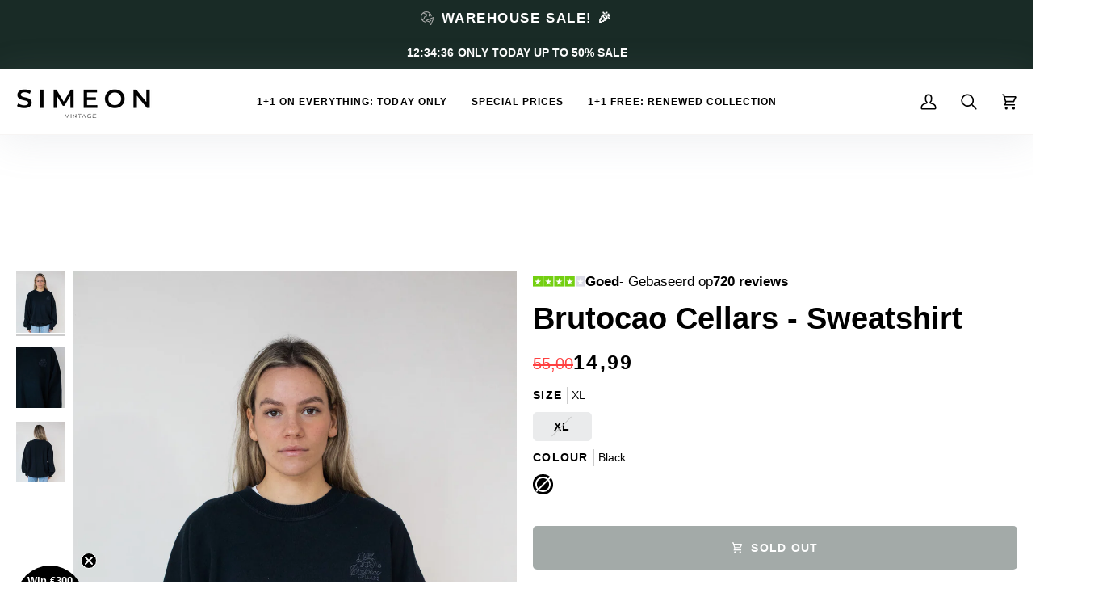

--- FILE ---
content_type: text/css
request_url: https://www.simeonvintage.nl/cdn/shop/t/36/assets/trustpilot.css?v=73386762958093233231742221423
body_size: 515
content:
.w-slider{position:relative;height:auto;text-align:center;background:none;clear:both;-webkit-tap-highlight-color:rgba(0,0,0,0);tap-highlight-color:rgba(0,0,0,0)}.w-slider-mask{position:relative;display:block;overflow:hidden;z-index:1;left:0;right:0;height:100%;white-space:nowrap;font-weight:700;text-transform:uppercase}.w-slide{position:relative;display:inline-block;vertical-align:top;width:100%;height:100%;white-space:normal;text-align:left}.w-slider-nav{position:absolute;z-index:2;top:auto;right:0;bottom:0;left:0;margin:auto;padding-top:10px;height:40px;text-align:center;-webkit-tap-highlight-color:rgba(0,0,0,0);tap-highlight-color:rgba(0,0,0,0)}.w-slider-nav.w-round>div{border-radius:100%}.w-slider-nav.w-num>div{width:auto;height:auto;padding:.2em .5em;font-size:inherit;line-height:inherit}.w-slider-nav.w-shadow>div{box-shadow:0 0 3px #3336}.w-slider-nav-invert{color:#fff}.w-slider-nav-invert>div{background-color:#2226}.w-slider-nav-invert>div.w-active{background-color:#222}.w-slider-dot{position:relative;display:inline-block;width:1em;height:1em;background-color:#fff6;cursor:pointer;margin:0 3px .5em;transition:background-color .1s,color .1s}.w-slider-dot.w-active{background-color:#fff}.w-slider-dot:focus{outline:none;box-shadow:0 0 0 2px #fff}.w-slider-dot:focus.w-active{box-shadow:none}.w-slider-arrow-left,.w-slider-arrow-right{position:absolute;width:80px;top:0;right:0;bottom:0;left:0;margin:auto;cursor:pointer;overflow:hidden;color:#fff;font-size:40px;-webkit-tap-highlight-color:rgba(0,0,0,0);tap-highlight-color:rgba(0,0,0,0);-webkit-user-select:none;-moz-user-select:none;-ms-user-select:none;user-select:none}.w-slider-arrow-left [class^=w-icon-],.w-slider-arrow-right [class^=w-icon-],.w-slider-arrow-left [class*=" w-icon-"],.w-slider-arrow-right [class*=" w-icon-"]{position:absolute}.w-slider-arrow-left:focus,.w-slider-arrow-right:focus{outline:0}.w-slider-arrow-left{z-index:3;right:auto}.w-slider-arrow-right{z-index:4;left:auto}.w-icon-slider-left,.w-icon-slider-right{top:0;right:0;bottom:0;left:0;margin:auto;width:1em;height:1em}.w-slider-aria-label{border:0;clip:rect(0 0 0 0);height:1px;margin:-1px;overflow:hidden;padding:0;position:absolute;width:1px}.w-slider-force-show{display:block!important}.trustpilot-banner{padding-top:50px;padding-bottom:50px;color:#191919;line-height:1.35;font-family:system-ui}.trustpilot-slider-wrapper{display:-webkit-box;display:-webkit-flex;display:-ms-flexbox;display:flex;padding-right:16px;padding-left:16px;-webkit-box-pack:center;-webkit-justify-content:center;-ms-flex-pack:center;justify-content:center;-webkit-box-align:center;-webkit-align-items:center;-ms-flex-align:center;align-items:center;grid-column-gap:25px;grid-row-gap:25px}.trustpilot-slider-desktop{display:block;height:auto;overflow:hidden;padding-right:50px;padding-left:50px;background-color:#ddd0}.trustpilot-slider-slide{display:-webkit-box;display:-webkit-flex;display:-ms-flexbox;display:flex;-webkit-box-pack:center;-webkit-justify-content:center;-ms-flex-pack:center;justify-content:center;grid-column-gap:25px;grid-row-gap:25px}.trustpilot-slider-card{display:-webkit-box;display:-webkit-flex;display:-ms-flexbox;display:flex;-webkit-box-orient:vertical;-webkit-box-direction:normal;-webkit-flex-direction:column;-ms-flex-direction:column;flex-direction:column;-webkit-box-align:start;-webkit-align-items:flex-start;-ms-flex-align:start;align-items:flex-start;grid-column-gap:10px;grid-row-gap:10px;flex:1}.trustpilot-stars{width:100px;border-radius:0!important}.trustpilot-slider-card-title{margin-bottom:5px;font-weight:600;word-break:break-all;overflow:hidden;text-overflow:ellipsis;display:-webkit-box;-webkit-line-clamp:1;line-clamp:1;-webkit-box-orient:vertical;text-transform:none!important}.trustpilot-slider-card-top{display:-webkit-box;display:-webkit-flex;display:-ms-flexbox;display:flex;width:100%;-webkit-box-pack:start;-webkit-justify-content:flex-start;-ms-flex-pack:start;justify-content:flex-start;-webkit-flex-wrap:wrap;-ms-flex-wrap:wrap;flex-wrap:wrap;grid-column-gap:5px;grid-row-gap:5px}.slide-nav{display:none}.trustpilot-slider-card-author{color:#747474;font-size:12px;font-weight:700;overflow:hidden;text-transform:none!important;text-overflow:ellipsis;display:-webkit-box;-webkit-line-clamp:1;line-clamp:1;-webkit-box-orient:vertical}.trustpilot-slider-card-text{margin-bottom:0;font-size:13px;overflow:hidden;text-overflow:ellipsis;display:-webkit-box;font-weight:400;-webkit-line-clamp:4;line-clamp:4;margin-top:5px!important;-webkit-box-orient:vertical;text-transform:none!important}.trustpilot-slider-left-arrow{display:-webkit-box;display:-webkit-flex;display:-ms-flexbox;display:flex;width:auto;-webkit-box-pack:start;-webkit-justify-content:flex-start;-ms-flex-pack:start;justify-content:flex-start;-webkit-box-align:center;-webkit-align-items:center;-ms-flex-align:center;align-items:center}.trustpilot-slider-right-arrow{display:-webkit-box;display:-webkit-flex;display:-ms-flexbox;display:flex;width:auto;-webkit-box-pack:end;-webkit-justify-content:flex-end;-ms-flex-pack:end;justify-content:flex-end;-webkit-box-align:center;-webkit-align-items:center;-ms-flex-align:center;align-items:center}.trustbox-slider-slide{padding:25px 0}.trustpilot-box-before-slider{min-width:170px;color:#191919;text-align:center;display:flex;flex-direction:column;align-items:center}.trustpilot-box-stars{width:162px;margin-bottom:12px}.trustpilot-box-review-bold{box-shadow:inset 0 -1px #191919}.trustpilot-box-logo{width:106px}.trustpilot-box-review{margin-bottom:12px;font-size:13px}.trustpilot-box-title{margin-bottom:12px;font-size:24px;font-weight:600}.trustpilot-slider-arrow{width:25px}.verified-icon{width:14px}.verified-badge-wrapper{display:-webkit-box;display:-webkit-flex;display:-ms-flexbox;display:flex;margin-left:3px;-webkit-box-pack:start;-webkit-justify-content:flex-start;-ms-flex-pack:start;justify-content:flex-start;-webkit-box-align:center;-webkit-align-items:center;-ms-flex-align:center;align-items:center;grid-column-gap:3px;grid-row-gap:3px}.verified-text{color:#6c6c85;font-weight:400;text-transform:none;font-size:12px}@media screen and (max-width: 991px){.trustpilot-slider-wrapper{grid-column-gap:25px;grid-row-gap:25px}.trustpilot-slider-desktop{max-width:550px;padding-right:40px;padding-left:40px}.trustpilot-slider-card.hide-ipad{display:none}.trustpilot-box-before-slider{min-width:170px}.trustpilot-slider-card{max-width:50%}}@media screen and (max-width: 767px){.trustpilot-banner{padding-top:50px;padding-bottom:50px}.trustpilot-slider-desktop{max-width:325px}.trustpilot-slider-wrapper{-webkit-box-orient:vertical;-webkit-box-direction:normal;-webkit-flex-direction:column;-ms-flex-direction:column;flex-direction:column;-webkit-box-pack:center;-webkit-justify-content:center;-ms-flex-pack:center;justify-content:center}.trustpilot-slider-desktop{display:block}.trustpilot-slider-slide{padding-right:10px;padding-left:10px}.trustpilot-slider-card.hide-mobile{display:none}.trustpilot-slider-arrow{width:22px}.trustpilot-slider-card{max-width:100%}}
/*# sourceMappingURL=/cdn/shop/t/36/assets/trustpilot.css.map?v=73386762958093233231742221423 */


--- FILE ---
content_type: image/svg+xml
request_url: https://cdn.shopify.com/s/files/1/0362/8410/4837/files/package_3.svg?v=1710343496
body_size: -16
content:
<svg xml:space="preserve" style="enable-background:new 0 0 295.448 295.448;" viewBox="0 0 295.448 295.448" y="0px" x="0px" xmlns:xlink="http://www.w3.org/1999/xlink" xmlns="http://www.w3.org/2000/svg" id="Capa_1" version="1.1">
<path d="M140.475,1.804L26.444,62.339c-3.163,1.679-5.14,4.967-5.14,8.549v151.955
	c0,6.138,3.449,11.754,8.922,14.53l111.821,56.716c3.568,1.81,7.785,1.81,11.352,0l111.822-56.716
	c5.473-2.776,8.922-8.393,8.922-14.53V70.888c0-3.582-1.977-6.87-5.141-8.549L154.972,1.804
	C150.44-0.601,145.008-0.601,140.475,1.804z" style="fill:#FFCE94;"></path>
<path d="M147.724,295.448c1.946,0,3.893-0.452,5.676-1.357l111.822-56.716
	c5.473-2.776,8.922-8.393,8.922-14.53V70.888c0-1.582-0.404-3.096-1.107-4.45l-125.313,66.743V295.448z" style="fill:#FCB043;"></path>
<path d="M147.724,133.181L22.412,66.437c-0.704,1.354-1.108,2.868-1.108,4.45v151.956
	c0,6.138,3.449,11.754,8.922,14.53l111.821,56.716c1.784,0.905,3.73,1.357,5.676,1.357V133.181H147.724z" style="fill:#E2791B;"></path>
<path d="M192.401,21.673L65.579,89.212v21.611c0,2.074,1.144,3.979,2.974,4.955l22.04,11.747
	c1.749,0.932,3.86-0.335,3.86-2.317v-20.17l127.019-67.932L192.401,21.673z" style="fill:#DEF2FC;"></path>
<g>
	<path d="M165.993,252.325l33.833-16.181c4.332-2.071,7.045-6.492,6.931-11.292l-0.003-0.15
		c-0.094-3.96-4.298-6.459-7.822-4.649l-32.938,16.916v15.356H165.993z" style="fill:#403A46;"></path>
	<path d="M165.993,275.919l18.579-8.631c4.399-2.045,7.17-6.501,7.055-11.351l0,0
		c-0.094-3.974-4.322-6.472-7.848-4.636l-17.786,9.26V275.919z" style="fill:#403A46;"></path>
</g>
<path d="M65.578,89.429v21.394c0,2.074,1.144,3.979,2.974,4.955l22.04,11.747
	c1.749,0.932,3.86-0.335,3.86-2.317v-20.17l0.215-0.115C87.202,100.947,75.077,94.488,65.578,89.429z" style="fill:#B6C8CE;"></path>
<g>
</g>
<g>
</g>
<g>
</g>
<g>
</g>
<g>
</g>
<g>
</g>
<g>
</g>
<g>
</g>
<g>
</g>
<g>
</g>
<g>
</g>
<g>
</g>
<g>
</g>
<g>
</g>
<g>
</g>
</svg>


--- FILE ---
content_type: text/json
request_url: https://conf.config-security.com/model
body_size: 87
content:
{"title":"recommendation AI model (keras)","structure":"release_id=0x5b:23:35:35:31:49:29:67:46:28:47:67:20:72:30:22:41:27:20:69:55:58:72:71:73:31:76:3d:79;keras;ezyurtv80nojxbmeivbfnmpw4zvz5dwxrtjauhtleluwcvhj46wze3iiyrxbjlwrui5hlbia","weights":"../weights/5b233535.h5","biases":"../biases/5b233535.h5"}